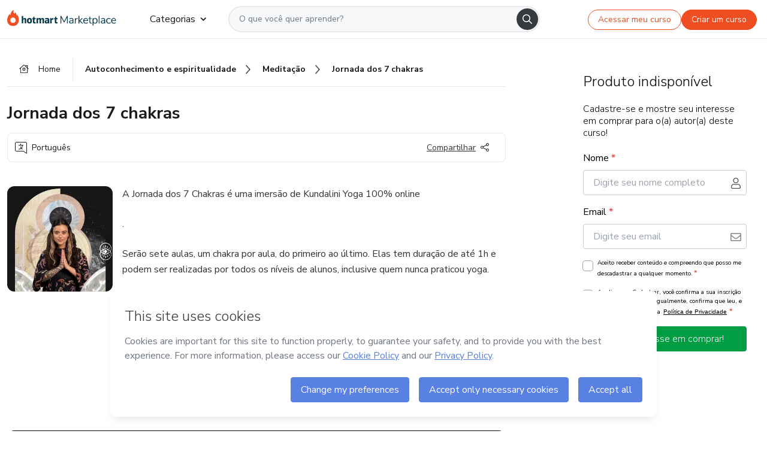

--- FILE ---
content_type: text/html;charset=UTF-8
request_url: https://sso.hotmart.com/signup?variant&noLogo&nofooter&transparent&embed&locale=pt-br&service=https%3A%2F%2Fapp.hotmart.com%2F&isEmbed=true&element=modal&url=https://sso.hotmart.com/signup?variant&noLogo&nofooter&transparent&embed&locale=pt-br&referrer=https://hotmart.com/marketplace/produtos/jornada-dos-7-chakras/U65516913N
body_size: 21998
content:
<!DOCTYPE html><html id="root" lang="pt-BR">
<head>
    <meta charset="UTF-8"/><meta http-equiv="X-UA-Compatible" content="IE=edge"/><meta name="viewport" content="width=device-width, initial-scale=1, shrink-to-fit=no"/><meta name="_csrf"/><meta name="_csrf_header"
          content="_csrf"/><title>Cadastro - Hotmart</title>

    <link rel="stylesheet" type="text/css" href="/webjars/normalize.css/8.0.1/normalize-112272e51c80ffe5bd01becd2ce7d656.css" /><link rel="stylesheet" type="text/css" href="/webjars/bootstrap/5.2.0/css/bootstrap-grid.min-c7188b04e91a2f04d198acbd020e193d.css" /><link rel="stylesheet" type="text/css" href="/webjars/material-components-web/14.0.0/dist/material-components-web.min-9da9033e8d04504fe54b3dbb1298fd78.css" /><link rel="stylesheet" type="text/css" href="/webjars/mdi__font/6.5.95/css/materialdesignicons.min-39eba25ee130ff95e98b93f32a61fa70.css" /><link rel="stylesheet" type="text/css" href="https://stackpath.bootstrapcdn.com/bootstrap/4.5.0/css/bootstrap.min.css" integrity="sha384-9aIt2nRpC12Uk9gS9baDl411NQApFmC26EwAOH8WgZl5MYYxFfc+NcPb1dKGj7Sk" crossorigin="anonymous"/><link rel="stylesheet" type="text/css" href="https://fonts.googleapis.com/css?family=Nunito+Sans:400,400i,700"/><link rel="stylesheet" type="text/css" href="/themes/custom/css/custom-64662a4b0e736b5f508636d616f5a5a1.css?v=0.11.1"/><link id="favicon" rel="shortcut icon" href="/favicon-transparent-11fb4799192313dd5474a343d9cc0a17.ico" type="image/x-icon"/><script type="text/javascript">
  class ClientInfo {
    #data = null;

    constructor() {
      // Ensures CLIENT_INFO as a singleton.
      if (!window.CLIENT_INFO) this.#fetchData();
    }
    /**
     * @description
     * Fetches client info. 
     * i.e: client IP, region, timezone and so on.
     */
    async #fetchData() {
      try {
        const response = await fetch('https://api-ip.hotmart.com/api/ip/info');

        if (response.status !== 200) throw response.status;

        this.#data = await response.json();
      } catch (error) {
        console.error('[API-IP-HOTMART]', error);
      }
    }

    async #getProperty(name = '') {
      if (this.#data) return this.#data[name];

      await this.#fetchData();
      return this.#data[name];
    }

    getIp() {
      return this.#getProperty('ip');
    }
  }
  // Attaches client location information to the Window object as soon as the client-info fragment is injected.
  window.CLIENT_INFO = new ClientInfo();
</script>
<script type="text/javascript" src="/analytics/analytics-3bdb0c17ce2ae3fce698f60f34cbc64a.js"></script>
    <script type="text/javascript" src="/analytics/analytics-dataLayer-754ae0dd54359dd8b25ccd0f660e69ae.js"></script>
    <script type="text/javascript" src="/utils/fields-90a70bd5e71881f870de5af4bb22077f.js"></script>
    <link rel="canonical" href="https://sso.hotmart.com/signup" /><meta http-equiv="X-UA-Compatible" content="IE=edge"/><meta name="viewport" content="width=device-width, initial-scale=1, shrink-to-fit=no"/></head>

<body class="hot-application dark-mode new-variant embed new-variant--transparent    without-footer"
    >
    <noscript>
  <iframe src="https://www.googletagmanager.com/ns.html?id=GTM-PKWBBW7" height="0" width="0"
    style="display:none;visibility:hidden">
  </iframe>
</noscript>
    
    <script type="text/javascript">
    /*<![CDATA[*/
    var GET_SERVICE_NAME = "Business Workspace"
    var GET_THEME_NAME = "custom"
    var GET_CLIENT_ID = "8cef361b-94f8-4679-bd92-9d1cb496452d"
    var IS_LOCAL = false
    var IS_STAGING = false
    var IS_PRODUCTION = true
    var ENV = "production"
    var RETRIEVE_DEVICE_FINGERPRINT = true
    var IS_PASSWORDLESS = false
    var IS_CLARITY_ENABLED = true
    
    /**
     * Error message mapping configuration for toast error conversion system
     * 
     * @description
     * Maps error keys to message pairs (default/override) used by the toast error
     * conversion system. When a toast error appears, the system matches the
     * 'default' message and replaces it with the 'override' message for field validation.
     * 
     * @example
     * // Toast shows default message: "Authentication failed"
     * // System converts to override: "Please verify your credentials"
     */
    var ERRORS_OVERRIDE = {
        'signup.email.duplicate': {
            default: "Email existente. Identificamos que voc\u00EA j\u00E1 possui uma conta com este email na Hotmart. Recupere sua senha e\/ou fa\u00E7a login.",
            override: "Este e-mail j\u00E1 est\u00E1 associado a uma conta. <a href=\"#\" onclick=\"switchToLogin()\">Clique para entrar na sua conta.<\/a>"
        },
        'login.invalid.credentials': {
            default: "Usu\u00E1rio ou senha inv\u00E1lidos.",
            override: "Email ou senha incorretos. Verifique se digitou tudo corretamente."
        },
        'passwordless.code.invalid': {
            default: "C\u00F3digo inv\u00E1lido",
            override: "C\u00F3digo inv\u00E1lido"
        },
        'passwordless.code.expired': {
            default: "C\u00F3digo expirado",
            override: "C\u00F3digo expirado"
        },
        'passwordless.authentication.failure': {
            default: "As credenciais s\u00E3o rejeitadas\/inv\u00E1lidas e a tentativa de autentica\u00E7\u00E3o falhou.",
            override: "C\u00F3digo inv\u00E1lido"
        }
    }
</script>
<script type="text/javascript">
  const getToggle = async (name) => {
    if (!name || window.ENV === 'production') return;

    TOGGLES = window.TOGGLES || new Map();

    if (TOGGLES.has(name)) return TOGGLES.get(name);

    try {
      const response = await fetch(`/rest/v1/unleash/toggle?toggle=${name}`)

      if (response.status !== 200) return;

      const {value} = await response.json();

      TOGGLES.set(name, !!value);

      return TOGGLES.get(name);
    } catch (error) {
      console.error('TOGGLE', error)
    }
  };
</script>
    <script type="text/javascript">
  /*<![CDATA[*/
  (() => {
    if (typeof window.injectFile === 'function') return;

    window.injectFile = (type, src, id = '') => {
      if (type === 'js') {
        const script = document.createElement('script');
        script.id = id;
        script.src = src;
        script.type = 'text/javascript';
        document.head.appendChild(script);

        return;
      }
      if (type === 'css') {
        const link = document.createElement('link');
        link.id = id;
        link.href = src;
        link.rel = 'stylesheet';
        link.as = 'stylesheet';
        link.type = 'text/css';
        document.head.appendChild(link);
      }
    }
  })();
  /*]]>*/
</script>

  <link id="js-production" rel="preload" as="script" href="/themes/custom/js/custom.bundle.min.js?v=0.11.1" /><script type="text/javascript">
  /*<![CDATA[*/
  (async () => {
    const type = "js";
    const stagingSrc = "\/themes\/custom\/js\/custom.bundle.js?v=0.11.1";
    const productionSrc = "\/themes\/custom\/js\/custom.bundle.min.js?v=0.11.1";
    const TOGGLE_NAME = 'SSO_PRODUCTION_BUNDLE_ACTIVE';
    
    try {
      const toggleValue = await getToggle(TOGGLE_NAME);
      const toggleActive = ENV === 'staging' && toggleValue === true;
      const isProduction = ENV === 'production';
      const src = isProduction || toggleActive ? productionSrc : stagingSrc;
      
      window.injectFile(type, src, `bundle-${type}`);
    } catch (error) {
      console.error('[Load bundle]', error)
    }
  })();
  /*]]>*/
  </script>
<script type="text/javascript" src="/webjars/es5-shim/4.5.9/es5-shim.min-136920ce3d575efb89300c3c277555fb.js"></script>
<script type="text/javascript" src="/webjars/css-vars-ponyfill/2.4.7/dist/css-vars-ponyfill.min-dc852ae58e431362175e9c153084bc4b.js"></script>
<script type="text/javascript" src="/webjars/jquery/3.6.1/jquery.min-00727d1d5d9c90f7de826f1a4a9cc632.js"></script>
<script type="text/javascript" src="/webjars/material-components-web/14.0.0/dist/material-components-web.min-3c99031127092dd1984f2e3aa6aeed8b.js"></script>
<script type="text/javascript" src="/webjars/dompurify/2.4.3/dist/purify.min-64ed1148755a7234aadfe2083c2a730b.js"></script>
<script type="text/javascript" src="//stackpath.bootstrapcdn.com/bootstrap/4.5.0/js/bootstrap.min.js"></script>
<script type="text/javascript" src="https://cdn.jsdelivr.net/npm/jquery-validation@1.17.0/dist/jquery.validate.min.js"></script>


<script type="text/javascript" src="/js/cas-61f5fd5b78d6ef99156138850adf0698.js?v=0.11.1,/js/material.js"></script>
<script type="text/javascript" src="//static.hotmart.com/hot-gdpr/cookieconsent.min.js"></script>

<script>
    if (typeof resourceLoadedSuccessfully === "function") {
        /*<![CDATA[*/
        const isEmbedded = true;
        /*]]>*/
        if (isEmbedded) {
            resourceLoadedSuccessfullyEmbedded();
        } else {
            resourceLoadedSuccessfully();
        }
    }
    cssVars({});

    function resourceLoadedSuccessfullyEmbedded() {
        /* 
        FROM cas-server-support-thymeleaf
        VERSION 6.3.7.4
        NEED TO CHECK DIFF WHEN UPDATING APEREO CAS PLATFORM, REMOVED FOCUS TO AVOID UNWANTED SCROLL
        */
        $(document).ready(function () {
            if (trackGeoLocation) {
                requestGeoPosition();
            }

            preserveAnchorTagOnForm();
            preventFormResubmission();

            let $revealpassword = $('.reveal-password');
            $revealpassword.mouseup(function (ev) {
                $('.pwd').attr('type', 'password');
                $(".reveal-password-icon").removeClass("mdi mdi-eye-off").addClass("mdi mdi-eye");
                ev.preventDefault();
            })

            $revealpassword.mousedown(function (ev) {
                $('.pwd').attr('type', 'text');
                $(".reveal-password-icon").removeClass("mdi mdi-eye").addClass("mdi mdi-eye-off");
                ev.preventDefault();
            });

            if (typeof (jqueryReady) == 'function') {
                jqueryReady();
            }
        });
    }
    
    function redirectToLogin() {
        let destination = "/login";
        let pathname = window.location.pathname;
        if (pathname.indexOf("/oidc/authorize") >= 0) {
            destination = "/oidc/authorize";
        } else if (pathname.indexOf("/oidc/oidcAuthorize") >= 0) {
            destination = "/oidc/oidcAuthorize";
        } else if (pathname.indexOf("/oauth2.0/authorize") >= 0) {
            destination = "/oauth2.0/authorize";
        }
        window.location.href = destination + window.location.search;
    }

    $(document).ready(function () {
        $('.toast').toast({animation: true, delay: 4000});
        $('.toast').toast('show');
    });

    function saveSignupState() {
        const state = {
            referrer: document.referrer,
            url: document.URL,
            isEmbed: window.self !== window.top,
            when: new Date()
        };

        localStorage.setItem("sso.signup.state", JSON.stringify(state));
    }
    
    function saveLoginState() {
        let origin;
        let ssoDomain = document.location.protocol + "//" + document.location.host;
        if (document.referrer && document.referrer.substring(0, ssoDomain.length) !== ssoDomain) {
            origin = document.referrer.split("?")[0];
        }

        /*<![CDATA[*/
        let propertyReferrer = ""
        /*]]>*/
        if(propertyReferrer != '') {
           origin = propertyReferrer;
        }

        let state;
        if (localStorage.getItem("sso.state")) {
            state = JSON.parse(localStorage.getItem("sso.state"));
            state.url = document.URL;
            state.referrer = origin ? origin : state.referrer;
            state.when = new Date();
        } else {
            state = {
                referrer: origin,
                url: document.URL,
                when: new Date()
            };
        }

        localStorage.setItem("sso.state", JSON.stringify(state));
    }

    function getUrlParameter(sUrl, sParam) {
        const sQueryString = sUrl.substring(sUrl.indexOf('?') + 1);
        let sPageURL = sQueryString,
            sURLVariables = sPageURL.split('&'),
            sParameterName,
            i;

        for (i = 0; i < sURLVariables.length; i++) {
            sParameterName = sURLVariables[i].split('=');

            if (sParameterName[0] === sParam) {
                return sParameterName[1] === undefined ? true : decodeURIComponent(sParameterName[1]);
            }
        }
    }

    function resolveRedirectUrl(fallbackUrl) {
        const sState = localStorage.getItem("sso.state");
        if (sState) {
            const state = JSON.parse(sState);
            if (state.referrer) {
                return state.referrer;
            } else {
                const service = getUrlParameter(state.url, "service");
                if (service) {
                    const url = getUrlParameter(service, "redirect_uri");
                    if (url) {
                        return url;
                    }

                    return service;
                }
            }
        }

        return fallbackUrl;
    }

    function loginEvent(url) {
        const transformedUrl = convertToSnakeCase(url.replace(/https_|http_|www_|_com|_br/g,''));
        analyticsEvent(GET_SERVICE_NAME, "Login", "Login", "Login", "login_" + transformedUrl);
    }

    function handleLoginRedirect(element) {
        /*<![CDATA[*/
        const fallbackUrl = "https://www.hotmart.com/pt-BR";
        /*]]>*/

        const url = resolveRedirectUrl(fallbackUrl);
        loginEvent(url)
        element.attr("href", url);
        window.top.location.href = url;
    }

    function togglePassword(button, fieldId) {
        const field = document.getElementById(fieldId);
        button.classList.add("mystyle");
        if (field.type === "password") {
            field.type = "text";
            // TODO replace only svg reference
            button.innerHTML = "<svg class=\"svg-inline--fa fa-eye-slash fa-w-20\" aria-hidden=\"true\" focusable=\"false\" data-prefix=\"far\" data-icon=\"eye-slash\" role=\"img\" xmlns=\"http://www.w3.org/2000/svg\" viewBox=\"0 0 640 512\" data-fa-i2svg=\"\"><path fill=\"currentColor\" d=\"M634 471L36 3.51A16 16 0 0 0 13.51 6l-10 12.49A16 16 0 0 0 6 41l598 467.49a16 16 0 0 0 22.49-2.49l10-12.49A16 16 0 0 0 634 471zM296.79 146.47l134.79 105.38C429.36 191.91 380.48 144 320 144a112.26 112.26 0 0 0-23.21 2.47zm46.42 219.07L208.42 260.16C210.65 320.09 259.53 368 320 368a113 113 0 0 0 23.21-2.46zM320 112c98.65 0 189.09 55 237.93 144a285.53 285.53 0 0 1-44 60.2l37.74 29.5a333.7 333.7 0 0 0 52.9-75.11 32.35 32.35 0 0 0 0-29.19C550.29 135.59 442.93 64 320 64c-36.7 0-71.71 7-104.63 18.81l46.41 36.29c18.94-4.3 38.34-7.1 58.22-7.1zm0 288c-98.65 0-189.08-55-237.93-144a285.47 285.47 0 0 1 44.05-60.19l-37.74-29.5a333.6 333.6 0 0 0-52.89 75.1 32.35 32.35 0 0 0 0 29.19C89.72 376.41 197.08 448 320 448c36.7 0 71.71-7.05 104.63-18.81l-46.41-36.28C359.28 397.2 339.89 400 320 400z\"></path></svg>";
        } else {
            field.type = "password";
            // TODO replace only svg reference
            button.innerHTML = "<svg class=\"svg-inline--fa fa-eye fa-w-18\" aria-hidden=\"true\" focusable=\"false\" data-prefix=\"far\" data-icon=\"eye\" role=\"img\" xmlns=\"http://www.w3.org/2000/svg\" viewBox=\"0 0 576 512\" data-fa-i2svg=\"\"><path fill=\"currentColor\" d=\"M288 144a110.94 110.94 0 0 0-31.24 5 55.4 55.4 0 0 1 7.24 27 56 56 0 0 1-56 56 55.4 55.4 0 0 1-27-7.24A111.71 111.71 0 1 0 288 144zm284.52 97.4C518.29 135.59 410.93 64 288 64S57.68 135.64 3.48 241.41a32.35 32.35 0 0 0 0 29.19C57.71 376.41 165.07 448 288 448s230.32-71.64 284.52-177.41a32.35 32.35 0 0 0 0-29.19zM288 400c-98.65 0-189.09-55-237.93-144C98.91 167 189.34 112 288 112s189.09 55 237.93 144C477.1 345 386.66 400 288 400z\"></path></svg>";
        }
    }

    function clearSessionAndRedirect(redirectUrl) {
        const urlLogin = "https:\/\/sso.hotmart.com\/signup?variant\u0026noLogo\u0026nofooter\u0026transparent\u0026embed\u0026locale=pt-br\u0026service=https%3A%2F%2Fapp.hotmart.com%2F\u0026isEmbed=true\u0026element=modal\u0026url=https:\/\/sso.hotmart.com\/signup?variant\u0026noLogo\u0026nofooter\u0026transparent\u0026embed\u0026locale=pt-br\u0026referrer=https:\/\/hotmart.com\/marketplace\/produtos\/jornada-dos-7-chakras\/U65516913N";
        const redirect = urlLogin || redirectUrl

        $('body').append('<div id="clearSessionDiv" class="d-none"></div>');
        $('<iframe>', {
            id: 'clearSessionIframe',
            src: location.origin + '/logout',
            onload: function () {
                setTimeout(function () {location.href = redirect;}, 500);
            }
        }).appendTo('#clearSessionDiv');
    }

    const clearUrlParam = (paramName = '') => {
        const url = new URL(window.location.href)
        const urlLogin = "https:\/\/sso.hotmart.com\/signup?variant\u0026noLogo\u0026nofooter\u0026transparent\u0026embed\u0026locale=pt-br\u0026service=https%3A%2F%2Fapp.hotmart.com%2F\u0026isEmbed=true\u0026element=modal\u0026url=https:\/\/sso.hotmart.com\/signup?variant\u0026noLogo\u0026nofooter\u0026transparent\u0026embed\u0026locale=pt-br\u0026referrer=https:\/\/hotmart.com\/marketplace\/produtos\/jornada-dos-7-chakras\/U65516913N";
        const redirect = urlLogin || url.href
        
        url.searchParams.delete(paramName)
        window.history.replaceState(null, '', url)

        window.location.href = redirect
    }

    const convertToSnakeCase = string => {
        return string.replace(/\W+/g, " ")
            .split(/ |\B(?=[A-Z])/)
            .map(word => word.toLowerCase())
            .join('_');
    }

    const createUUID = () => {
        return 'xxxxxxxx-xxxx-4xxx-yxxx-xxxxxxxxxxxx'.replace(/[xy]/g, c => {
            const r = (Math.random() * 16) | 0;
            const v = c === 'x' ? r : (r & 0x3) | 0x8;
            return v.toString(16);
        });
    }

    // Redirects the user to the correct domain if they are on a surrogate domain
    function redirectIfSurrogate() {
        const currentUrl = new URL(window.location.href);
        
        if (currentUrl.host.includes('-surrogate')) {
            const updatedHost = currentUrl.host.replace('-surrogate', '');
            
            currentUrl.host = updatedHost;
            
            window.location.href = currentUrl.toString();
        }
    }

    redirectIfSurrogate();
    
    scriptRunner = (fn) => {
        document.readyState === 'complete' ? fn() : window.addEventListener('load', fn)
    }
</script>
    <script>
  /*<![CDATA[*/
  var trackGeoLocation = false;
  var googleAnalyticsTrackingId = null;
  /*]]>*/
</script>
    <script type="text/javascript">
        $(document).ready(function () {
            let csrf = $('meta[name="_csrf"]').attr('content');
            let csrfHeader = $('meta[name="_csrf_header"]').attr('content');
            $('form').each(function () {
                $(this).append('<input type="hidden" name="' + csrfHeader + '" value="' + csrf + '"/>');
            });
        });
    </script>
<script type="text/javascript" src="/utils/cookies-6ba433f6da7132f97750cf18e2b4a74e.js"></script>
    <div class="modal fade" id="app-modal" tabindex="-1" role="dialog" aria-labelledby="myModalLabel" aria-hidden="true">
    <div class="modal-dialog modal-dialog-centered" role="document">
      <div class="modal-content">
        <button type="button" id="iconClose" class="close" data-dismiss="modal" aria-label="Close">
          <span aria-hidden="true">&times;</span>
        </button>
        <img loading="lazy" id="modal-image" alt="Icon modal"><div class="modal-header" id="modal-header">
          <h5 class="modal-title text-center" id="modal-title">Título do Modal</h5>
        </div>
        <div class="modal-body" id="modal-body"></div>
        <div class="modal-footer" id="modal-footer">
          <button type="button" id="buttonClose" class="btn modal-btn-close" data-dismiss="modal">Fechar</button>
          <button type="button" class="btn btn-primary modal-btn-action" id="actionButton">Salvar mudanças</button>
        </div>
      </div>
    </div>
  </div>

  
<script type="text/javascript">
  /*<![CDATA[*/
    const title = "Os Cookies est\u00E3o desativados";
    const body = "Os Cookies do seu navegador est\u00E3o desativados. Ative-os para acesar a plataforma. <a href=\"https:\/\/help.hotmart.com\/pt-BR\/article\/como-permitir-cookies-no-seu-navegador\/17198106086285\" class=\"font-weight-bold modal__link\" target=\"_blank\">Saiba mais<\/a>";
    const textActionButton = "Tentar novamente";
  /*]]>*/

  window.addEventListener('load', () => {
    if (!navigator.cookieEnabled) {
      const modal = new window.Modal();
      modal.show({
        title,
        body,
        textActionButton,
        hideCloseButton: true,
        hideCloseIcon: true,
        disableBackdrop: true,
        actionCallback: () => {
          window.location.reload();
        }
      });
    }
  })
  </script>
<main role="main" class="hot-login">
        <div id="loader" class="loader">
            <span class="spinner-border" role="status" aria-hidden="true"></span>
        </div>

        <div class="hot-authentication">
            <div id="authentication-wrapper" class="authentication-sidebar">
                <header id="login-custom-header" class="login-custom-header hidden">
        <hc-h id="header-title"size="small">Logo</hc-h>
    <img id="login-custom-header-logo" class="login-custom-header-logo hidden"><hc-button 
        id="help-button" class="hidden" variation="secondary" context="neutral" size="small"
        href="https://help.hotmart.com/pt-br/article/39413024793613/" target="_blank">
            <i slot="icon" class="fa-light fa-pen">
                <svg xmlns="http://www.w3.org/2000/svg" viewBox="0 0 512 512" class="circle-question" fill="#707780" width="14px"><!--!Font Awesome Free v7.0.1 by @fontawesome - https://fontawesome.com License - https://fontawesome.com/license/free Copyright 2025 Fonticons, Inc.--><path d="M464 256a208 208 0 1 0 -416 0 208 208 0 1 0 416 0zM0 256a256 256 0 1 1 512 0 256 256 0 1 1 -512 0zm256-80c-17.7 0-32 14.3-32 32 0 13.3-10.7 24-24 24s-24-10.7-24-24c0-44.2 35.8-80 80-80s80 35.8 80 80c0 47.2-36 67.2-56 74.5l0 3.8c0 13.3-10.7 24-24 24s-24-10.7-24-24l0-8.1c0-20.5 14.8-35.2 30.1-40.2 6.4-2.1 13.2-5.5 18.2-10.3 4.3-4.2 7.7-10 7.7-19.6 0-17.7-14.3-32-32-32zM224 368a32 32 0 1 1 64 0 32 32 0 1 1 -64 0z"/></svg>
            </i>
            <slot>Ajuda</slot>
        </hc-button>
</header>
                <div id="wrapper-card" class="authentication authentication-wrapper d-flex flex-column ">
                        <div class="authentication__main-content authentication-sidebar-content d-flex flex-column justify-content-end h-100 justify-content-center">
                            <div class="d-flex w-100 align-items-center justify-content-center login-title">
                                <hc-p id="brand-name"></hc-p>
                                <img id="brand-logo" class="brand-logo hidden" alt="Logo"></div>
                            <hc-h id="screen-title" class="page-title" size="small" strong>Criar conta</hc-h>
        <hc-p size="micro" id="signup">
            <span>Cadastro rápido, seguro e do seu jeito.</span>
        </hc-p>
        <form class="signup-form d-flex flex-column h-100" method="post" id="fm2" autocomplete="off">
            <div id="social-login-custom">
  <script type="text/javascript" defer>
    const signUpProvider = "1";
    const signUpProviderOk = "0";
    const signUpUserProfile = "SELLER";
    const signUpUrl = "\/signup?service=https%3A%2F%2Fapp.hotmart.com%2F";
    const isTemplateHotmartApp = GET_THEME_NAME === 'hotmart-app';

    function redirect(button) {
      const href = button?.getAttribute('data-href');
      const url = new URL(href, window.location.origin);
      const serviceEncoded = url.searchParams.get('service');

      if (window.RETRIEVE_DEVICE_FINGERPRINT && window.DEVICE_FINGERPRINT && serviceEncoded) {
        const serviceUrl = new URL(serviceEncoded);
        const did = window.DEVICE_FINGERPRINT;
        serviceUrl.searchParams.append('did', did);
        url.searchParams.set('service', serviceUrl.toString());
      }
      
      window.top.location.href = url.toString();
    }

    function showAgreeErrorToast() {
      const toastElement = document.getElementById('toast-error-agree')
      toastElement?.classList.remove('d-none');
      $('.toast').toast({ animation: true, delay: 4000 });
      $('.toast').toast('show');
    }

    function updateUrlWithParams(baseLocation, providerSelected) {
      const agreeCheckBox = document.getElementById('agreeCheckBox');
      const seller = document.getElementById('seller');
      const buyer = document.getElementById('buyer');

      let location = `${baseLocation}&providerSelected=${providerSelected}`;

      if (!agreeCheckBox?.checked) {
        location += '&agreeCheckBoxUnChecked=1';
      } else if (seller?.checked) {
        location += '&userProfile=SELLER';
      } else if (buyer?.checked || isTemplateHotmartApp) {
        location += '&userProfile=BUYER';
      }

      return location;
    }

    function validAgreeCheckBox() {
      const agreeCheckBox = document.getElementById('agreeCheckBox');
      return agreeCheckBox?.checked
    }

    function handleSignUpProvider(button) {
      const providerSelected = button.getAttribute("providerSelected");
      const providerInput = document.getElementById('providerSelected');
      let location = button.getAttribute('data-href');

      if (signUpProvider === '1' && signUpProviderOk === '0') {
        if (providerInput && providerSelected) {
          providerInput.value = providerSelected;
          location = updateUrlWithParams(signUpUrl, providerSelected);
        }
        syncAgreeCheckBoxState();
      }

      if (validAgreeCheckBox()) {
        window.top.location.href = location;
      } else {
        showAgreeErrorToast()
      }
    }

    function syncAgreeCheckBoxState() {
      const url = new URL(window.location.href);
      const agreeCheckBox = document.getElementById('agreeCheckBox');

      if (agreeCheckBox.checked) {
        url.searchParams.delete('agreeCheckBoxUnChecked');
        window.history.replaceState(null, '', url);
      }
    }

    function modalSignupApple(button) {
      if (!window.Modal) return;

      const modal = new window.Modal();
      const title = "Compartilhe seu email e melhore sua experi\u00EAncia";
      const body = "<p>Ao usar Apple para seu cadastro, voc\u00EA pode <strong>compartilhar<\/strong> ou <strong>ocultar<\/strong> seu email.<\/p><p>Se voc\u00EA optar por <strong>ocultar seu email<\/strong>, <strong>n\u00E3o conseguiremos identificar sua conta<\/strong> e direcionar as compras Hotmart para ela.<\/p><p>Sugerimos que selecione a op\u00E7\u00E3o <strong>Compartilhar Meu Email<\/strong> para uma melhor experi\u00EAncia com nossos produtos.<\/p>";
      const textButtonAction = "Ir para cadastro Apple";
      const textCloseButton = "Fechar";

      if (validAgreeCheckBox()) {
        modal.show({
          title: title,
          body: body,
          textActionButton: textButtonAction,
          textCloseButton: textCloseButton,
          image: 'themes/hotmart/images/modal-signup-apple.svg',
          disableBackdrop: true,
          actionCallback: () => {
            modal.hide();
            handleSignUpProvider(button);
          }
        });
      } else {
        showAgreeErrorToast()
      }
    }

    if (signUpProviderOk === '1') {
      const idProviderButton = 'providerButton_' + document.getElementById('providerSelected').value;
      const providerButton = document.getElementById(idProviderButton);

      if (providerButton) {
        analyticsEvent(GET_SERVICE_NAME, 'CreateYourAccount', 'CreateAnAccount', signUpUserProfile);
        redirect(providerButton);
      }
    }
  </script>

  <style>
    .sso-providers__button {
      flex: 1;
      font-size: 16px;
      width: 100%;
      font-weight: 400;
      height: 44px;
      border: 1px solid #D9D9D9;
      border-radius: 5px;
      background-color: transparent;
      margin-bottom: 10px;
    }

    .sso-providers__button__icon {
      font-size: 16px;
    }

    body.hot-application .sso-providers__button svg {
      fill: #000;
    }

    body.new-variant--light .sso-providers__button svg {
      fill: #fff;
    }

    body.new-variant--dark .sso-providers__button svg {
      fill: #000;
    }

    body.new-variant:not(.new-variant--light):not(.new-variant--dark) .sso-providers__button svg {
      fill: #000;
    }

    .sso_providers__button__dark {
      border: 0.87px solid #000;
    }

    .sso-providers__button__text {
      margin-left: 10px;
    }

    body.new-variant--dark span {
      color: #000 !important;
    }

    /* LIGHT/DARK MODE TEMPLATE CUSTOM */
    .dark-mode span {
      color: #fff !important;
    }

    .dark-mode .icon-white path {
      fill: #fff;
    }

    .divider-line {
      border-bottom: 1px solid #D9D9D9;
      margin: 10px 0;
      flex-basis: 45%;
    }

    .divider-container {
      display: flex;
      justify-content: center;
      column-gap: 5%;
      margin-bottom: var(--spacer-3);
    }

    .top-variant {
      margin-bottom: var(--spacer-4);
    }
  </style>
    <!-- SSO providers divider --><div role="alert" id="toast-error-agree" class="toast d-none" aria-live="assertive" aria-atomic="true">
    <div class="toast-body">
      <p class="mb-0">Aceite os Termos de Uso da Hotmart para continuar</p>
    </div>
  </div>
  <!-- Signin/up google --><div class="sso_providers">
    <!-- Render Google button first --><button track-event type="button"
          id="providerButton_google2" providerSelected="google2" class="sso-providers__button"
          onclick="handleSignUpProvider(this)" data-href="clientredirect?client_name=Google&amp;service=https%3A%2F%2Fapp.hotmart.com%2F&amp;locale=pt-br">

          <svg xmlns="http://www.w3.org/2000/svg" width="16" class="sso-providers__button__icon svg-inline--fa"
            viewBox="-3 0 262 262" preserveAspectRatio="xMidYMid">
            <path
              d="M255.878 133.451c0-10.734-.871-18.567-2.756-26.69H130.55v48.448h71.947c-1.45 12.04-9.283 30.172-26.69 42.356l-.244 1.622 38.755 30.023 2.685.268c24.659-22.774 38.875-56.282 38.875-96.027"
              fill="#4285F4" /><path
              d="M130.55 261.1c35.248 0 64.839-11.605 86.453-31.622l-41.196-31.913c-11.024 7.688-25.82 13.055-45.257 13.055-34.523 0-63.824-22.773-74.269-54.25l-1.531.13-40.298 31.187-.527 1.465C35.393 231.798 79.49 261.1 130.55 261.1"
              fill="#34A853" /><path
              d="M56.281 156.37c-2.756-8.123-4.351-16.827-4.351-25.82 0-8.994 1.595-17.697 4.206-25.82l-.073-1.73L15.26 71.312l-1.335.635C5.077 89.644 0 109.517 0 130.55s5.077 40.905 13.925 58.602l42.356-32.782"
              fill="#FBBC05" /><path
              d="M130.55 50.479c24.514 0 41.05 10.589 50.479 19.438l36.844-35.974C195.245 12.91 165.798 0 130.55 0 79.49 0 35.393 29.301 13.925 71.947l42.211 32.783c10.59-31.477 39.891-54.251 74.414-54.251"
              fill="#EB4335" /></svg>
          <span class="sso-providers__button__text">Entrar com Google</span>
        </button>
      <!-- Signin/up apple --><!-- Render Apple button second --><button track-event type="button"
          id="providerButton_apple" providerSelected="apple" class="sso-providers__button"
          onclick="modalSignupApple(this)" data-href="clientredirect?client_name=Apple&amp;service=https%3A%2F%2Fapp.hotmart.com%2F&amp;locale=pt-br">

          <svg xmlns="http://www.w3.org/2000/svg" width="16"
            class="sso-providers__button__icon icon-white svg-inline--fa" viewBox="0 0 17 21" fill="none">
            <path
              d="M14.2182 10.6686C14.2093 9.01443 14.9501 7.76593 16.4496 6.84646C15.6106 5.63402 14.3432 4.96695 12.6696 4.83624C11.0853 4.71004 9.35373 5.76923 8.72001 5.76923C8.05059 5.76923 6.51537 4.88131 5.31041 4.88131C2.82016 4.92188 0.173706 6.88702 0.173706 10.8849C0.173706 12.0658 0.387921 13.2858 0.816352 14.5448C1.38759 16.1989 3.44942 20.2554 5.6005 20.1878C6.72513 20.1608 7.51951 19.381 8.98331 19.381C10.4025 19.381 11.1389 20.1878 12.3929 20.1878C14.5618 20.1563 16.4273 16.4694 16.9718 14.8107C14.062 13.427 14.2182 10.7542 14.2182 10.6686ZM11.6922 3.26773C12.9106 1.80739 12.799 0.477765 12.7633 0C11.6878 0.063101 10.4427 0.739183 9.73307 1.57302C8.95208 2.46545 8.4924 3.56971 8.59059 4.8137C9.75538 4.90385 10.8175 4.29988 11.6922 3.26773Z" /></svg>
          <span class="sso-providers__button__text">Entrar com Apple</span>
        </button>
      <input type="hidden" id="providerSelected" name="providerSelected"
      value="SELLER" /></div>

  <div id="sso-providers-divider">
    <div>
      <div class="divider-container">
        <div class="divider-line"></div>
          <span class="text-muted">ou</span>
        <div class="divider-line"></div>
      </div>
    </div>
  </div>
  </div>
<div class="flex-grow-1 d-flex flex-column align-items-center">
                    <hc-form-field>
                        <label class="auth__profile-text" for="name">Nome</label>
                        <input id="name"
                            tabindex="1"
                            type="text"
                            placeholder="Seu nome completo" name="name" value=""
                        /></hc-form-field> 

                    <hc-form-field>
                        <label slot="label" for="username">Email</label>
                        <input id="username"
                            tabindex="2"
                            type="text"
                            placeholder="Seu email" name="username" value=""
                        /></hc-form-field> 

                <hc-form-field icon-position="end">
                    <label slot="label" for="password">Senha</label>
                    <input id="password"
                        type="password"
                        name="password"
                        tabindex="3"
                        maxlength="20"
                        placeholder="Digite a senha desejada" value=""
                    /><span class="js-show-password">
                        <button type="button" class="hot-btn--link mb-2" onclick="togglePassword(this, 'password')">
                            <svg class="svg-inline--fa fa-eye fa-w-18" aria-hidden="true" focusable="false" data-prefix="far" data-icon="eye" role="img" xmlns="http://www.w3.org/2000/svg" viewBox="0 0 576 512" data-fa-i2svg=""><path fill="currentColor" d="M288 144a110.94 110.94 0 0 0-31.24 5 55.4 55.4 0 0 1 7.24 27 56 56 0 0 1-56 56 55.4 55.4 0 0 1-27-7.24A111.71 111.71 0 1 0 288 144zm284.52 97.4C518.29 135.59 410.93 64 288 64S57.68 135.64 3.48 241.41a32.35 32.35 0 0 0 0 29.19C57.71 376.41 165.07 448 288 448s230.32-71.64 284.52-177.41a32.35 32.35 0 0 0 0-29.19zM288 400c-98.65 0-189.09-55-237.93-144C98.91 167 189.34 112 288 112s189.09 55 237.93 144C477.1 345 386.66 400 288 400z"></path></svg>
                        </button>
                    </span>
                </hc-form-field>

                <hc-form-field icon-position="end">
                    <label slot="label" for="passwordConfirmation">Confirmar senha</label>
                    <input id="passwordConfirmation"
                        type="password"
                        name="passwordConfirmation"
                        tabindex="4"
                        maxlength="20"
                        placeholder="Digite a senha novamente" value=""
                    /><span class="js-show-password">
                        <button type="button" class="hot-btn--link mb-2" onclick="togglePassword(this, 'passwordConfirmation')">
                            <svg class="svg-inline--fa fa-eye fa-w-18" aria-hidden="true" focusable="false" data-prefix="far" data-icon="eye" role="img" xmlns="http://www.w3.org/2000/svg" viewBox="0 0 576 512" data-fa-i2svg=""><path fill="currentColor" d="M288 144a110.94 110.94 0 0 0-31.24 5 55.4 55.4 0 0 1 7.24 27 56 56 0 0 1-56 56 55.4 55.4 0 0 1-27-7.24A111.71 111.71 0 1 0 288 144zm284.52 97.4C518.29 135.59 410.93 64 288 64S57.68 135.64 3.48 241.41a32.35 32.35 0 0 0 0 29.19C57.71 376.41 165.07 448 288 448s230.32-71.64 284.52-177.41a32.35 32.35 0 0 0 0-29.19zM288 400c-98.65 0-189.09-55-237.93-144C98.91 167 189.34 112 288 112s189.09 55 237.93 144C477.1 345 386.66 400 288 400z"></path></svg>
                        </button>
                    </span>
                </hc-form-field>

                <hc-p size="nano">
                    <span>A senha deve conter: mais de 7 caracteres, letras e números</span>
                </hc-p>

                <div id="userProfileOptions" class="hidden">
                    <p class="auth__profile-text mb-2">O que você busca na Hotmart?</p>
        
                    <div class="auth__profile-box mb-4 d-flex flex-wrap">
                      <input tabindex="5" id="seller" class="auth__profile-input d-none" type="radio" name="profile" value="SELLER" checked="checked"><label class="auth__profile-label p-3 flex-grow-1 m-0 w-50 text-center position-relative text-capitalize"
                             for="seller">Vender Produtos</label>
                      <input tabindex="6" id="buyer" class="auth__profile-input d-none" type="radio" name="profile" value="BUYER"><label class="auth__profile-label p-3 flex-grow-1 m-0 w-50 text-center position-relative text-capitalize"
                             for="buyer">Comprar Produtos</label>
                    </div>
                </div>

                <input id="sparkleSignupProfile" type="hidden" name="profile" value="" style="display: none;"/><div class="hot-custom-control hot-custom-checkbox text-left mb-3 mt-4">
                    <input track-event tabindex="7" name="agreementAccepted" type="checkbox" class="hot-custom-control__input" id="agreeCheckBox" value="true"><input type="hidden" name="_agreementAccepted" value="on"/><label class="hot-custom-control__label" for="agreeCheckBox">
                      <hc-p size="micro">Estou ciente e concordo com o <a href="https://www.hotmart.com/tos" class="showcase-link" target="_blank">Termos de Uso</a> e com a <a href="https://www.hotmart.com/pp" class="showcase-link" target="_blank">Políticas</a> da Hotmart.</hc-p>
                    </label>
                  </div>
       
                    <button class="hot-btn hot-btn--custom-brand auth-login w-100 mb-4 p-btn auth-line-height auth-border-radius"
                    track-event
                    data-test-id="signup-submit"
                    name="submit"
                    accesskey="l"
                    tabindex="7"
                    type="submit"
                    id="signup-submit">
                        <span id="text-btn-register">Cadastre-se agora</span>
                        <span id="spinner" class="spinner-border spinner-border-sm" role="status" aria-hidden="true"></span>
                    </button>
                    
                    <div class="d-flex justify-content-center no-footer">
                        <span>Já tem uma conta?</span>
                        <a class="ml-1"
                            track-event
                            id="already-have-account"
                            onclick="analyticsEvent(GET_SERVICE_NAME, 'CreateYourAccount', 'AlreadyHaveAnAccount', 'AlreadyHaveAnAccount')"
                            target="_top"
                            href="/login?variant&amp;noLogo&amp;nofooter&amp;transparent&amp;embed&amp;locale=pt-br&amp;service=https%3A%2F%2Fapp.hotmart.com%2F&amp;isEmbed=true&amp;element=modal&amp;url=https://sso.hotmart.com/signup?variant&amp;noLogo&amp;nofooter&amp;transparent&amp;embed&amp;locale=pt-br&amp;referrer=https://hotmart.com/marketplace/produtos/jornada-dos-7-chakras/U65516913N">
                             <span>Acesse aqui</span>
                         </a>
                    </div>

                    <div id="powered-by" class="d-flex justify-content-center align-items-center login-powered-by">
  <p class="mb-0 mr-2 mt-1">
    Powered by
  </p>
  <img id="powered-by-image" src="themes/custom/images/hot-logo-dark.svg" alt="Powered by Hotmart"/></div>

                    <input type="hidden" name="embedFlow" id="embedFlow" value="true"/><input type="hidden" name="execution" value="[base64]"/><input type="hidden" name="_eventId" value="submit"/><input type="hidden" name="geolocation"/></div>
        </form>
        <script type="text/javascript">
    function sanitizeHTML (value) {
        return DOMPurify.sanitize(value, { ALLOWED_TAGS: ['#text'] })
    }

    function switchToLogin() {
        const currentUrl = new URL(window.location.href);
        window.location.href = '/login' + currentUrl.search;
    }

    function signupRolePerService() {
        /*<![CDATA[*/
        const signupRoleDefaultValue = "";
        /*]]>*/
        const userProfileOptions = document.getElementById('userProfileOptions');
        const sparkleSignupProfile = document.getElementById('sparkleSignupProfile');
        const sellerCheckbox = document.getElementById('seller');
        const buyerCheckbox = document.getElementById('buyer');

        const normalizedValue = signupRoleDefaultValue.trim().toUpperCase();

        if (!normalizedValue || normalizedValue === '') {
            userProfileOptions.classList.remove('hidden');
            if (sparkleSignupProfile) {
                sparkleSignupProfile.style.display = 'none';
            }
        } else {
            userProfileOptions.classList.add('hidden');

            if (sellerCheckbox) sellerCheckbox.checked = false;
            if (buyerCheckbox) buyerCheckbox.checked = false;

            if (sparkleSignupProfile) {
                sparkleSignupProfile.value = normalizedValue;
                sparkleSignupProfile.style.display = 'block';
            }
        }
    }
    
    /*<![CDATA[*/
    $(document).ready(function () {
      const userUuid = window.SSO_USER ? window.SSO_USER?.get('uuid') : null;

      $("#spinner").hide()
      
      signupRolePerService()
      
      document.getElementById('fm2').addEventListener("submit", (e) => {
        const formData = new FormData(e.target)
        const formProps = Object.fromEntries(formData)
        const newValueName = sanitizeHTML(formProps.name)
        const newValueUsername = sanitizeHTML(formProps.username)
        
        document.getElementById('name').value = newValueName
        document.getElementById('username').value = newValueUsername
      })
      
      
      $('.auth__profile-input').change(function(){
          const selectedRadio = $(this).val().toLowerCase();
          $('.agreement-inner').hide();
          $('.agreement-inner.inner-' + selectedRadio).show();
      });

      $.validator.addMethod("password",function(value,element){
          return this.optional(element) || /^((?=.*\d)(?=.*[a-zA-Z])\S{7,20})$/g.test(value);
      },"No m\u00EDnimo 7 caracteres, com ao menos uma letra e um n\u00FAmero.");

      $("#fm2").validate({
              rules: {
                  name: {
                      required: true,
                  },
                  username: {
                      required: true,
                      email: true
                  },
                  password: {
                      required: true,
                      password: true,
                  },
                  passwordConfirmation: {
                      required: true,
                      password: true,
                  },
                  agreementAccepted: {
                    required: true
                  }
              },
              errorClass: 'invalid-feedback',

              onkeyup: function(element, event) {
                  this.element(element);
              },
              invalidHandler: function() {
                  $("#spinner").hide()
                  $(":submit").attr("disabled", false);
              },
              highlight: function(element) {
                  $(element).closest('input').addClass('is-invalid');
              },
              unhighlight: function(element) {
                  $(element).closest('input').removeClass('is-invalid');
              },
              submitHandler: function() {
                  $("#text-btn-register").hide()
                  $("#spinner").show()
                  $(":submit").attr("disabled", true);
                  if(hasFieldValue('#name') &&
                    isValidEmail('#username') &&
                    isValidPassword('#password') &&
                    isValidPassword('#passwordConfirmation') &&
                    isRadioSelected('.auth__profile-input') &&
                    isFieldChecked('#agreeCheckBox')) {
                      saveSignupState();
                  }
                  // TODO: remover evento após rollout do signup code
                  analyticsEvent(GET_SERVICE_NAME, 'CreateYourAccount', 'CreateAnAccount', $("input[type='radio']:checked").val(), convertToSnakeCase(`signup${GET_SERVICE_NAME}`));

                  analyticsEventV2(
                    GET_SERVICE_NAME,
                    'signup_form_submit',
                    {
                        cm_signup_form_submit: 1,
                        signup_uuid: userUuid,
                        email: $('#username').val()
                    }
                  );

                  return true;
              },
              /*<![CDATA[*/
              messages: {
                  name: {
                      required: "Nome completo \u00E9 obrigat\u00F3rio"
                  },
                  username: {
                      required: "Email \u00E9 obrigat\u00F3rio",
                      email: "Digite um endere\u00E7o de email v\u00E1lido"
                  },
                  password: {
                      required: "Senha \u00E9 obrigat\u00F3ria",
                  },
                  passwordConfirmation: {
                      required: "Senha \u00E9 obrigat\u00F3ria",
                  },
                  agreementAccepted: {
                    required: "Aceite os Termos de Uso da Hotmart para continuar"
                  }
              }
          });
          /*]]>*/

        analyticsPageViews(
            GET_SERVICE_NAME,
            "Sign Up",
            "Create Your Account",
            GET_THEME_NAME,
            {
                signup_uuid: userUuid,
                cm_signup_page: 1
            }
        )
  });
</script>
        <script type="text/javascript">

  (async () => {
    const ssoProd = 'sso.hotmart.com';
    const ssoStg = 'sso.buildstaging.com';
    const isLocal = window.location.host !== ssoProd && window.location.host !== ssoStg;
    
    const urlTrackingStg = 'https://tracking-api.buildstaging.com';
    const urlTrackingProd = 'https://tracking-api.hotmart.com';
    
    const trackingApi = window.location.host === ssoProd ? urlTrackingProd : urlTrackingStg;
    
    sendDatahub = async (data) => {
      try {
        if (isLocal) {
          localStorage.setItem(`hot-sso:event${Date.now()}`, JSON.stringify(data));
          return;
        }
        const response = await fetch(`${trackingApi}/rest/track/event/json`, {
          method: 'POST',
          body: JSON.stringify(data)
        })
        return response;
      } catch (error) {
        console.error('[HOT-SSO-datahub-track]', error);
      }
    };
  })();
</script>

  <script type="text/javascript">
    const uuid = createUUID();
    
    const WAF_STATUS = { 
      LOADING: 'LOADING',
      SUCCESS: 'SUCCESS',
      ERROR: 'ERROR',
      INITIAL: 'INITIAL'
    };

    const WAF = {
      status: WAF_STATUS.INITIAL
    }

    const buildObjDatahub = async (token, error) => {
      const obj = {
        system: 'hot_sso',
        entity: 'bot_control',
        action: 'client_audit',
        event_version: '1.1',
        data_version: '2.0',
        type: 'hot_sso-bot_control-client_audit',
        event: {
          uuid: uuid,
          token: token || '',
          url: window.location.href,
          userAgent: window.navigator.userAgent,
          template: GET_THEME_NAME,
          serviceName: GET_SERVICE_NAME,
          clientId: GET_CLIENT_ID,
          error: {
            columnNumber: error?.columnNumber || null,
            lineNumber: error?.lineNumber || null,
            fileName: error?.fileName || '',
            message: error?.message || '',
            stack: error?.stack || '',
          },
          status: error ? 'ERROR' : 'SUCCESS'
        }
      }
      await sendDatahub(obj);
    }

    const wafScriptHandler = () => {
      buildObjDatahub(false, { message: 'AWS Waf Script is not Loaded' });
    }

    const sendEventBackend = (token, error) => {
      setCookie('SSO_WAF_EVENT_TOKEN', !!token, 1);
      setCookie('SSO_WAF_EVENT_ID', uuid, 1);
      setCookie('SSO_WAF_EVENT_ORIGIN', window.location.href, 1);
      setCookie('SSO_WAF_EVENT_ERROR', error?.replaceAll(' ', '_') || '', 1);
    }
    
    const handleWafBotControl = async () => {
      return new Promise(async (resolve, reject) => {
        if(WAF.status !== WAF_STATUS.INITIAL) {
          return resolve();
        }
        
        WAF.status = WAF_STATUS.LOADING;
        
        if (!window.AwsWafIntegration) {
          const error = { message: 'AwsWafIntegration is not defined' };
          WAF.status = WAF_STATUS.ERROR;
          
          sendEventBackend(false, error.message);
          await buildObjDatahub(false, error);
          return resolve();
        }
        
        try {
          const token = await AwsWafIntegration.getToken();
          if (!token) {
            throw new Error('WAF token not found');
          }
          
          WAF.status = WAF_STATUS.SUCCESS;
          
          sendEventBackend(token);
          await buildObjDatahub(token, false);
          
        } catch (error) {
          WAF.status = WAF_STATUS.ERROR;
          
          sendEventBackend(false, error?.message);
          await buildObjDatahub(false, error);
        } finally {
          resolve();
        }
      });
    };
  </script>

  <script type="text/javascript"
    onerror="wafScriptHandler()"
    src="https://66e489b29fed.edge.sdk.awswaf.com/66e489b29fed/ce32c50e9b85/challenge.js">
  </script>
</div>

                        <footer id="wrapper-footer" class="login-footer">
                            <a class="w-30" href="https://help.hotmart.com/pt-br/article/39413024793613/">Suporte</a> —
                            <a class="w-30" href="https://hotmart.com/en/legal/terms-of-use">Termos de Uso</a> —
                            <a class="w-30" href="https://hotmart.com/en/legal/data-privacy-policy">Política de Privacidade</a>
                        </footer>
                </div>
                <footer id="login-custom-footer" class="login-custom-footer hidden">
    <hc-p id="login-footer-copyright"></hc-p>
</footer>
            </div>
            <div class="authentication-bg">
                <div id="brand-background" class="brand-background default"></div>
                <div class="hide-variant authentication-text-container">
                    <a href="https://hotmart.com">
                        <img class="hotmart-logo" src="/themes/custom/images/hot-logo.svg" alt="Hotmart logo" id="brand-logo"></a>
                    <img src="themes/custom/images/fire.jpg" alt="Hotmart logo"><div class="authentication-text">Nunca foi tão fácil transformar o que você sabe em um negócio digital.</div>
        <div class="authentication-sub-text">Vamos te ajudar desde os primeiros passos.<br>Cadastre-se grátis.</div>
    </div>
                <div class="hide-variant hotmart-logo-bg"></div>
            </div>
        </div>
        </main>
</body>
</html>
